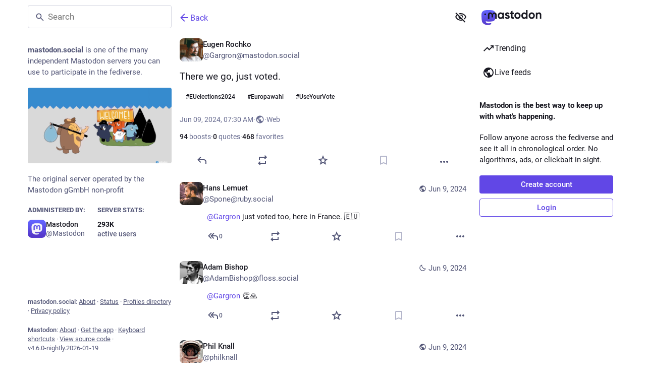

--- FILE ---
content_type: text/css; charset=utf-8
request_url: https://mastodon.social/packs/assets/status_quoted-BaLPn7qW.css
body_size: -394
content:
._comp_status_action_bar_remove_quote_hint__inlineIcon{vertical-align:middle}


--- FILE ---
content_type: text/javascript; charset=utf-8
request_url: https://mastodon.social/packs/loader-DfP-0B_I.js
body_size: 1516
content:
import{eY as i,cE as j,cK as r,eZ as p}from"./poll--XTALbJ9.js";import{putCustomEmojiData as b,loadLatestEtag as u,putLatestEtag as g,putEmojiData as h,putLegacyShortcodes as k}from"./database-ByBqxFZ-.js";import"./client-ncDLP5Hr.js";import"./index-Dq__EzSu.js";import"./index-BREhmZ8d.js";import"./short_number-CDVewIj8.js";import"./numbers-BLyy7tyF.js";import"./message-D1G3aWse.js";import"./index-DUY7J2K7.js";import"./skeleton-DRG8mR_P.js";import"./relative_timestamp-BqnfHEQ4.js";import"./ready-DpOgoWSg.js";import"./api-D3fZlp-n.js";import"./index-C_CZJOIf.js";import"./load_locale-Ia5j7RoG.js";const v="/packs/assets/iamcal-DP8KB4yM.json",f="/packs/assets/compact-BTM6veu3.json",C="/packs/assets/compact-B78y6uG-.json",w="/packs/assets/compact-C3-puptT.json",D="/packs/assets/compact-NMaGTNYN.json",E="/packs/assets/compact-NMaGTNYN.json",B="/packs/assets/compact-CMFXzPJR.json",T="/packs/assets/compact-CkWHFk_Q.json",M="/packs/assets/compact-DayG5gSK.json",y="/packs/assets/compact-Bs96fzU-.json",S="/packs/assets/compact--AiP6cX_.json",L="/packs/assets/compact-BDsuBD1_.json",N="/packs/assets/compact-2rQWIkwC.json",z="/packs/assets/compact-F6sDGFWf.json",K="/packs/assets/compact-DT690iTV.json",Y="/packs/assets/compact-h7TZHfIY.json",$="/packs/assets/compact-DI3eVw8C.json",P="/packs/assets/compact-BQRQBy3q.json",Q="/packs/assets/compact-Bx6kgVQJ.json",V="/packs/assets/compact-C9QWt8LV.json",A="/packs/assets/compact-CA-zzw_n.json",I="/packs/assets/compact-jt4f1My8.json",U="/packs/assets/compact-phGKhPIv.json",x="/packs/assets/compact-BJN2g0Po.json",G="/packs/assets/compact-CsRoduv5.json",q="/packs/assets/compact-CwKKMC5z.json",F="/packs/assets/compact-K3tCeAbA.json",J="/packs/assets/compact-Cmnz644J.json",O="/packs/assets/compact-Bw-DC5Gj.json",R="/packs/assets/cldr-DxKjYg6z.json",W="/packs/assets/cldr-CY-tv_TM.json",H="/packs/assets/cldr-BSYWjdY7.json",Z="/packs/assets/cldr-C1i5KVEL.json",X="/packs/assets/cldr-C1i5KVEL.json",ss="/packs/assets/cldr-8tZnqkqo.json",os="/packs/assets/cldr-DUgbSQJD.json",es="/packs/assets/cldr-cqgh8f7Y.json",ts="/packs/assets/cldr-CY_5CtXO.json",as="/packs/assets/cldr-Bo6RVSk_.json",cs="/packs/assets/cldr-D0jItGZH.json",_s="/packs/assets/cldr-C7QhisvW.json",ns="/packs/assets/cldr-BRlg5Tke.json",ds="/packs/assets/cldr-BmaC2qSp.json",ms="/packs/assets/cldr-DEpvOM4x.json",ls="/packs/assets/cldr-BgvHB7u0.json",is="/packs/assets/cldr-DxvvEggs.json",js="/packs/assets/cldr-CqM8Svqp.json",rs="/packs/assets/cldr-hEUNEbh-.json",ps="/packs/assets/cldr-CoH6FeL_.json",bs="/packs/assets/cldr-DAUPcKJs.json",us="/packs/assets/cldr-C2V-a_Yh.json",gs="/packs/assets/cldr-CWamLreT.json",hs="/packs/assets/cldr-ofUUkuu9.json",ks="/packs/assets/cldr-D5pA4Tc9.json",vs="/packs/assets/cldr-0eLTfjj4.json",fs="/packs/assets/cldr-CJ_QIdvI.json",Cs="/packs/assets/cldr-BjQplVF5.json",d=j("loader");async function As(e,t=!0){const o=r(e);d("importing emoji data for locale %s%s",o,t?" and shortcodes":"");let s=await m({etagString:o,path:ws(o)});if(!s)return;const a=[];if(t){const _=await m({etagString:"".concat(o,"-shortcodes"),path:Ds(o)});if(_)a.push(_);else throw new Error("No shortcodes data found for locale ".concat(o))}return s=p(s,a),await h(s,o),s}async function Is(){const e=await m({etagString:"custom",path:"/api/v1/custom_emojis"});if(e)return await b({emojis:e,clear:!0}),e}async function Us(){const t=Object.values(Object.assign({"../../../../../node_modules/emojibase-data/en/shortcodes/iamcal.json":v}))[0];if(!t)throw new Error("IAMCAL shortcodes path not found");const o=await m({checkEtag:!0,etagString:"shortcodes",path:t});if(o)return await k(o),Object.keys(o)}function ws(e){const t="../../../../../node_modules/emojibase-data/".concat(e,"/compact.json"),s=Object.assign({"../../../../../node_modules/emojibase-data/bn/compact.json":f,"../../../../../node_modules/emojibase-data/da/compact.json":C,"../../../../../node_modules/emojibase-data/de/compact.json":w,"../../../../../node_modules/emojibase-data/en-gb/compact.json":D,"../../../../../node_modules/emojibase-data/en/compact.json":E,"../../../../../node_modules/emojibase-data/es-mx/compact.json":B,"../../../../../node_modules/emojibase-data/es/compact.json":T,"../../../../../node_modules/emojibase-data/et/compact.json":M,"../../../../../node_modules/emojibase-data/fi/compact.json":y,"../../../../../node_modules/emojibase-data/fr/compact.json":S,"../../../../../node_modules/emojibase-data/hi/compact.json":L,"../../../../../node_modules/emojibase-data/hu/compact.json":N,"../../../../../node_modules/emojibase-data/it/compact.json":z,"../../../../../node_modules/emojibase-data/ja/compact.json":K,"../../../../../node_modules/emojibase-data/ko/compact.json":Y,"../../../../../node_modules/emojibase-data/lt/compact.json":$,"../../../../../node_modules/emojibase-data/ms/compact.json":P,"../../../../../node_modules/emojibase-data/nb/compact.json":Q,"../../../../../node_modules/emojibase-data/nl/compact.json":V,"../../../../../node_modules/emojibase-data/pl/compact.json":A,"../../../../../node_modules/emojibase-data/pt/compact.json":I,"../../../../../node_modules/emojibase-data/ru/compact.json":U,"../../../../../node_modules/emojibase-data/sv/compact.json":x,"../../../../../node_modules/emojibase-data/th/compact.json":G,"../../../../../node_modules/emojibase-data/uk/compact.json":q,"../../../../../node_modules/emojibase-data/vi/compact.json":F,"../../../../../node_modules/emojibase-data/zh-hant/compact.json":J,"../../../../../node_modules/emojibase-data/zh/compact.json":O})[t];if(!s)throw new Error("Unsupported locale: ".concat(e));return s}function Ds(e){const t="../../../../../node_modules/emojibase-data/".concat(e,"/shortcodes/cldr.json"),s=Object.assign({"../../../../../node_modules/emojibase-data/bn/shortcodes/cldr.json":R,"../../../../../node_modules/emojibase-data/da/shortcodes/cldr.json":W,"../../../../../node_modules/emojibase-data/de/shortcodes/cldr.json":H,"../../../../../node_modules/emojibase-data/en-gb/shortcodes/cldr.json":Z,"../../../../../node_modules/emojibase-data/en/shortcodes/cldr.json":X,"../../../../../node_modules/emojibase-data/es-mx/shortcodes/cldr.json":ss,"../../../../../node_modules/emojibase-data/es/shortcodes/cldr.json":os,"../../../../../node_modules/emojibase-data/et/shortcodes/cldr.json":es,"../../../../../node_modules/emojibase-data/fi/shortcodes/cldr.json":ts,"../../../../../node_modules/emojibase-data/fr/shortcodes/cldr.json":as,"../../../../../node_modules/emojibase-data/hi/shortcodes/cldr.json":cs,"../../../../../node_modules/emojibase-data/hu/shortcodes/cldr.json":_s,"../../../../../node_modules/emojibase-data/it/shortcodes/cldr.json":ns,"../../../../../node_modules/emojibase-data/ja/shortcodes/cldr.json":ds,"../../../../../node_modules/emojibase-data/ko/shortcodes/cldr.json":ms,"../../../../../node_modules/emojibase-data/lt/shortcodes/cldr.json":ls,"../../../../../node_modules/emojibase-data/ms/shortcodes/cldr.json":is,"../../../../../node_modules/emojibase-data/nb/shortcodes/cldr.json":js,"../../../../../node_modules/emojibase-data/nl/shortcodes/cldr.json":rs,"../../../../../node_modules/emojibase-data/pl/shortcodes/cldr.json":ps,"../../../../../node_modules/emojibase-data/pt/shortcodes/cldr.json":bs,"../../../../../node_modules/emojibase-data/ru/shortcodes/cldr.json":us,"../../../../../node_modules/emojibase-data/sv/shortcodes/cldr.json":gs,"../../../../../node_modules/emojibase-data/th/shortcodes/cldr.json":hs,"../../../../../node_modules/emojibase-data/uk/shortcodes/cldr.json":ks,"../../../../../node_modules/emojibase-data/vi/shortcodes/cldr.json":vs,"../../../../../node_modules/emojibase-data/zh-hant/shortcodes/cldr.json":fs,"../../../../../node_modules/emojibase-data/zh/shortcodes/cldr.json":Cs})[t];if(!s)throw new Error("Unsupported locale for shortcodes: ".concat(e));return s}async function m({etagString:e,path:t,checkEtag:o=!1}){const s=i(e),a=o?await u(s):null,_=new URL(t,location.origin),c=await fetch(_,{headers:{"Content-Type":"application/json","If-None-Match":a!=null?a:""}});if(c.status===304)return d("etag not modified for %s",s),null;if(!c.ok)throw new Error("Failed to fetch emoji data for ".concat(s,": ").concat(c.statusText));const l=await c.json(),n=c.headers.get("ETag");return n&&o?(d("storing new etag for ".concat(s,": ").concat(n)),await g(n,s)):n||d("no etag found in response for ".concat(s)),l}export{Is as importCustomEmojiData,As as importEmojiData,Us as importLegacyShortcodes};
//# sourceMappingURL=loader-DfP-0B_I.js.map
